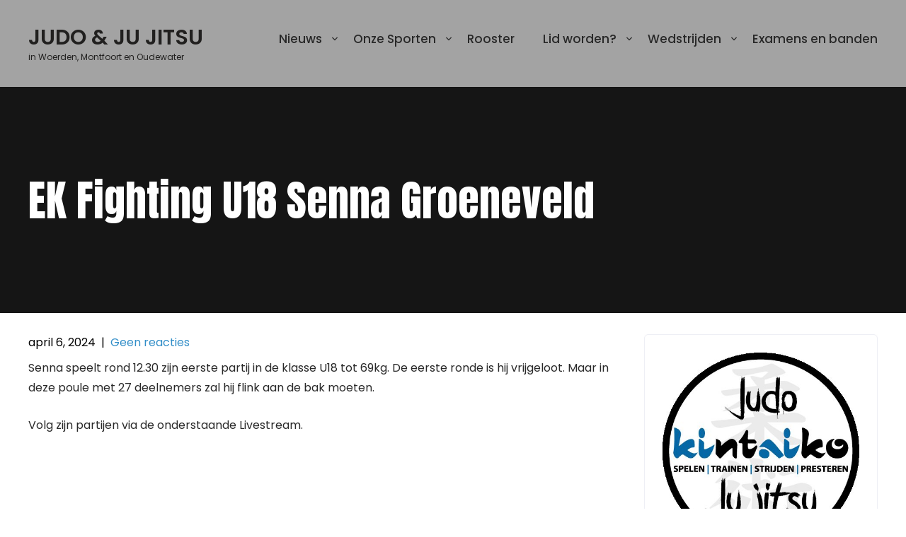

--- FILE ---
content_type: text/html; charset=UTF-8
request_url: https://kintaiko.nl/ek-fighting-u18-senna-groeneveld/
body_size: 49239
content:
<!DOCTYPE html>
<html lang="nl-NL">
<head>
<meta charset="UTF-8">
<meta name="viewport" content="width=device-width, initial-scale=1">
<link rel="profile" href="http://gmpg.org/xfn/11">
<title>EK Fighting U18 Senna Groeneveld &#8211; JUDO &amp; JU JITSU</title>
<meta name='robots' content='max-image-preview:large' />
	<style>img:is([sizes="auto" i], [sizes^="auto," i]) { contain-intrinsic-size: 3000px 1500px }</style>
	<link rel='dns-prefetch' href='//stats.wp.com' />
<link rel='dns-prefetch' href='//fonts.googleapis.com' />
<link rel='dns-prefetch' href='//www.googletagmanager.com' />
<link rel='preconnect' href='//c0.wp.com' />
<link rel="alternate" type="application/rss+xml" title="JUDO &amp; JU JITSU &raquo; feed" href="https://kintaiko.nl/feed/" />
<link rel="alternate" type="application/rss+xml" title="JUDO &amp; JU JITSU &raquo; reacties feed" href="https://kintaiko.nl/comments/feed/" />
<link rel="alternate" type="text/calendar" title="JUDO &amp; JU JITSU &raquo; iCal Feed" href="https://kintaiko.nl/events/?ical=1" />
<script type="text/javascript">
/* <![CDATA[ */
window._wpemojiSettings = {"baseUrl":"https:\/\/s.w.org\/images\/core\/emoji\/15.0.3\/72x72\/","ext":".png","svgUrl":"https:\/\/s.w.org\/images\/core\/emoji\/15.0.3\/svg\/","svgExt":".svg","source":{"concatemoji":"https:\/\/kintaiko.nl\/wp-includes\/js\/wp-emoji-release.min.js?ver=6.7.2"}};
/*! This file is auto-generated */
!function(i,n){var o,s,e;function c(e){try{var t={supportTests:e,timestamp:(new Date).valueOf()};sessionStorage.setItem(o,JSON.stringify(t))}catch(e){}}function p(e,t,n){e.clearRect(0,0,e.canvas.width,e.canvas.height),e.fillText(t,0,0);var t=new Uint32Array(e.getImageData(0,0,e.canvas.width,e.canvas.height).data),r=(e.clearRect(0,0,e.canvas.width,e.canvas.height),e.fillText(n,0,0),new Uint32Array(e.getImageData(0,0,e.canvas.width,e.canvas.height).data));return t.every(function(e,t){return e===r[t]})}function u(e,t,n){switch(t){case"flag":return n(e,"\ud83c\udff3\ufe0f\u200d\u26a7\ufe0f","\ud83c\udff3\ufe0f\u200b\u26a7\ufe0f")?!1:!n(e,"\ud83c\uddfa\ud83c\uddf3","\ud83c\uddfa\u200b\ud83c\uddf3")&&!n(e,"\ud83c\udff4\udb40\udc67\udb40\udc62\udb40\udc65\udb40\udc6e\udb40\udc67\udb40\udc7f","\ud83c\udff4\u200b\udb40\udc67\u200b\udb40\udc62\u200b\udb40\udc65\u200b\udb40\udc6e\u200b\udb40\udc67\u200b\udb40\udc7f");case"emoji":return!n(e,"\ud83d\udc26\u200d\u2b1b","\ud83d\udc26\u200b\u2b1b")}return!1}function f(e,t,n){var r="undefined"!=typeof WorkerGlobalScope&&self instanceof WorkerGlobalScope?new OffscreenCanvas(300,150):i.createElement("canvas"),a=r.getContext("2d",{willReadFrequently:!0}),o=(a.textBaseline="top",a.font="600 32px Arial",{});return e.forEach(function(e){o[e]=t(a,e,n)}),o}function t(e){var t=i.createElement("script");t.src=e,t.defer=!0,i.head.appendChild(t)}"undefined"!=typeof Promise&&(o="wpEmojiSettingsSupports",s=["flag","emoji"],n.supports={everything:!0,everythingExceptFlag:!0},e=new Promise(function(e){i.addEventListener("DOMContentLoaded",e,{once:!0})}),new Promise(function(t){var n=function(){try{var e=JSON.parse(sessionStorage.getItem(o));if("object"==typeof e&&"number"==typeof e.timestamp&&(new Date).valueOf()<e.timestamp+604800&&"object"==typeof e.supportTests)return e.supportTests}catch(e){}return null}();if(!n){if("undefined"!=typeof Worker&&"undefined"!=typeof OffscreenCanvas&&"undefined"!=typeof URL&&URL.createObjectURL&&"undefined"!=typeof Blob)try{var e="postMessage("+f.toString()+"("+[JSON.stringify(s),u.toString(),p.toString()].join(",")+"));",r=new Blob([e],{type:"text/javascript"}),a=new Worker(URL.createObjectURL(r),{name:"wpTestEmojiSupports"});return void(a.onmessage=function(e){c(n=e.data),a.terminate(),t(n)})}catch(e){}c(n=f(s,u,p))}t(n)}).then(function(e){for(var t in e)n.supports[t]=e[t],n.supports.everything=n.supports.everything&&n.supports[t],"flag"!==t&&(n.supports.everythingExceptFlag=n.supports.everythingExceptFlag&&n.supports[t]);n.supports.everythingExceptFlag=n.supports.everythingExceptFlag&&!n.supports.flag,n.DOMReady=!1,n.readyCallback=function(){n.DOMReady=!0}}).then(function(){return e}).then(function(){var e;n.supports.everything||(n.readyCallback(),(e=n.source||{}).concatemoji?t(e.concatemoji):e.wpemoji&&e.twemoji&&(t(e.twemoji),t(e.wpemoji)))}))}((window,document),window._wpemojiSettings);
/* ]]> */
</script>
<style id='wp-emoji-styles-inline-css' type='text/css'>

	img.wp-smiley, img.emoji {
		display: inline !important;
		border: none !important;
		box-shadow: none !important;
		height: 1em !important;
		width: 1em !important;
		margin: 0 0.07em !important;
		vertical-align: -0.1em !important;
		background: none !important;
		padding: 0 !important;
	}
</style>
<link rel='stylesheet' id='wp-block-library-css' href='https://c0.wp.com/c/6.7.2/wp-includes/css/dist/block-library/style.min.css' type='text/css' media='all' />
<link rel='stylesheet' id='magnific-popup-css' href='https://kintaiko.nl/wp-content/plugins/gutentor/assets/library/magnific-popup/magnific-popup.min.css?ver=1.8.0' type='text/css' media='all' />
<link rel='stylesheet' id='slick-css' href='https://kintaiko.nl/wp-content/plugins/gutentor/assets/library/slick/slick.min.css?ver=1.8.1' type='text/css' media='all' />
<style id='pdfemb-pdf-embedder-viewer-style-inline-css' type='text/css'>
.wp-block-pdfemb-pdf-embedder-viewer{max-width:none}

</style>
<link rel='stylesheet' id='mediaelement-css' href='https://c0.wp.com/c/6.7.2/wp-includes/js/mediaelement/mediaelementplayer-legacy.min.css' type='text/css' media='all' />
<link rel='stylesheet' id='wp-mediaelement-css' href='https://c0.wp.com/c/6.7.2/wp-includes/js/mediaelement/wp-mediaelement.min.css' type='text/css' media='all' />
<style id='jetpack-sharing-buttons-style-inline-css' type='text/css'>
.jetpack-sharing-buttons__services-list{display:flex;flex-direction:row;flex-wrap:wrap;gap:0;list-style-type:none;margin:5px;padding:0}.jetpack-sharing-buttons__services-list.has-small-icon-size{font-size:12px}.jetpack-sharing-buttons__services-list.has-normal-icon-size{font-size:16px}.jetpack-sharing-buttons__services-list.has-large-icon-size{font-size:24px}.jetpack-sharing-buttons__services-list.has-huge-icon-size{font-size:36px}@media print{.jetpack-sharing-buttons__services-list{display:none!important}}.editor-styles-wrapper .wp-block-jetpack-sharing-buttons{gap:0;padding-inline-start:0}ul.jetpack-sharing-buttons__services-list.has-background{padding:1.25em 2.375em}
</style>
<link rel='stylesheet' id='fontawesome-css' href='https://kintaiko.nl/wp-content/plugins/gutentor/assets/library/fontawesome/css/all.min.css?ver=5.12.0' type='text/css' media='all' />
<link rel='stylesheet' id='wpness-grid-css' href='https://kintaiko.nl/wp-content/plugins/gutentor/assets/library/wpness-grid/wpness-grid.css?ver=1.0.0' type='text/css' media='all' />
<link rel='stylesheet' id='animate-css' href='https://kintaiko.nl/wp-content/plugins/gutentor/assets/library/animatecss/animate.min.css?ver=3.7.2' type='text/css' media='all' />
<link rel='stylesheet' id='wp-components-css' href='https://c0.wp.com/c/6.7.2/wp-includes/css/dist/components/style.min.css' type='text/css' media='all' />
<link rel='stylesheet' id='wp-preferences-css' href='https://c0.wp.com/c/6.7.2/wp-includes/css/dist/preferences/style.min.css' type='text/css' media='all' />
<link rel='stylesheet' id='wp-block-editor-css' href='https://c0.wp.com/c/6.7.2/wp-includes/css/dist/block-editor/style.min.css' type='text/css' media='all' />
<link rel='stylesheet' id='wp-reusable-blocks-css' href='https://c0.wp.com/c/6.7.2/wp-includes/css/dist/reusable-blocks/style.min.css' type='text/css' media='all' />
<link rel='stylesheet' id='wp-patterns-css' href='https://c0.wp.com/c/6.7.2/wp-includes/css/dist/patterns/style.min.css' type='text/css' media='all' />
<link rel='stylesheet' id='wp-editor-css' href='https://c0.wp.com/c/6.7.2/wp-includes/css/dist/editor/style.min.css' type='text/css' media='all' />
<link rel='stylesheet' id='gutentor-css' href='https://kintaiko.nl/wp-content/plugins/gutentor/dist/blocks.style.build.css?ver=3.5.4' type='text/css' media='all' />
<style id='classic-theme-styles-inline-css' type='text/css'>
/*! This file is auto-generated */
.wp-block-button__link{color:#fff;background-color:#32373c;border-radius:9999px;box-shadow:none;text-decoration:none;padding:calc(.667em + 2px) calc(1.333em + 2px);font-size:1.125em}.wp-block-file__button{background:#32373c;color:#fff;text-decoration:none}
</style>
<style id='global-styles-inline-css' type='text/css'>
:root{--wp--preset--aspect-ratio--square: 1;--wp--preset--aspect-ratio--4-3: 4/3;--wp--preset--aspect-ratio--3-4: 3/4;--wp--preset--aspect-ratio--3-2: 3/2;--wp--preset--aspect-ratio--2-3: 2/3;--wp--preset--aspect-ratio--16-9: 16/9;--wp--preset--aspect-ratio--9-16: 9/16;--wp--preset--color--black: #000000;--wp--preset--color--cyan-bluish-gray: #abb8c3;--wp--preset--color--white: #ffffff;--wp--preset--color--pale-pink: #f78da7;--wp--preset--color--vivid-red: #cf2e2e;--wp--preset--color--luminous-vivid-orange: #ff6900;--wp--preset--color--luminous-vivid-amber: #fcb900;--wp--preset--color--light-green-cyan: #7bdcb5;--wp--preset--color--vivid-green-cyan: #00d084;--wp--preset--color--pale-cyan-blue: #8ed1fc;--wp--preset--color--vivid-cyan-blue: #0693e3;--wp--preset--color--vivid-purple: #9b51e0;--wp--preset--gradient--vivid-cyan-blue-to-vivid-purple: linear-gradient(135deg,rgba(6,147,227,1) 0%,rgb(155,81,224) 100%);--wp--preset--gradient--light-green-cyan-to-vivid-green-cyan: linear-gradient(135deg,rgb(122,220,180) 0%,rgb(0,208,130) 100%);--wp--preset--gradient--luminous-vivid-amber-to-luminous-vivid-orange: linear-gradient(135deg,rgba(252,185,0,1) 0%,rgba(255,105,0,1) 100%);--wp--preset--gradient--luminous-vivid-orange-to-vivid-red: linear-gradient(135deg,rgba(255,105,0,1) 0%,rgb(207,46,46) 100%);--wp--preset--gradient--very-light-gray-to-cyan-bluish-gray: linear-gradient(135deg,rgb(238,238,238) 0%,rgb(169,184,195) 100%);--wp--preset--gradient--cool-to-warm-spectrum: linear-gradient(135deg,rgb(74,234,220) 0%,rgb(151,120,209) 20%,rgb(207,42,186) 40%,rgb(238,44,130) 60%,rgb(251,105,98) 80%,rgb(254,248,76) 100%);--wp--preset--gradient--blush-light-purple: linear-gradient(135deg,rgb(255,206,236) 0%,rgb(152,150,240) 100%);--wp--preset--gradient--blush-bordeaux: linear-gradient(135deg,rgb(254,205,165) 0%,rgb(254,45,45) 50%,rgb(107,0,62) 100%);--wp--preset--gradient--luminous-dusk: linear-gradient(135deg,rgb(255,203,112) 0%,rgb(199,81,192) 50%,rgb(65,88,208) 100%);--wp--preset--gradient--pale-ocean: linear-gradient(135deg,rgb(255,245,203) 0%,rgb(182,227,212) 50%,rgb(51,167,181) 100%);--wp--preset--gradient--electric-grass: linear-gradient(135deg,rgb(202,248,128) 0%,rgb(113,206,126) 100%);--wp--preset--gradient--midnight: linear-gradient(135deg,rgb(2,3,129) 0%,rgb(40,116,252) 100%);--wp--preset--font-size--small: 13px;--wp--preset--font-size--medium: 20px;--wp--preset--font-size--large: 36px;--wp--preset--font-size--x-large: 42px;--wp--preset--spacing--20: 0.44rem;--wp--preset--spacing--30: 0.67rem;--wp--preset--spacing--40: 1rem;--wp--preset--spacing--50: 1.5rem;--wp--preset--spacing--60: 2.25rem;--wp--preset--spacing--70: 3.38rem;--wp--preset--spacing--80: 5.06rem;--wp--preset--shadow--natural: 6px 6px 9px rgba(0, 0, 0, 0.2);--wp--preset--shadow--deep: 12px 12px 50px rgba(0, 0, 0, 0.4);--wp--preset--shadow--sharp: 6px 6px 0px rgba(0, 0, 0, 0.2);--wp--preset--shadow--outlined: 6px 6px 0px -3px rgba(255, 255, 255, 1), 6px 6px rgba(0, 0, 0, 1);--wp--preset--shadow--crisp: 6px 6px 0px rgba(0, 0, 0, 1);}:where(.is-layout-flex){gap: 0.5em;}:where(.is-layout-grid){gap: 0.5em;}body .is-layout-flex{display: flex;}.is-layout-flex{flex-wrap: wrap;align-items: center;}.is-layout-flex > :is(*, div){margin: 0;}body .is-layout-grid{display: grid;}.is-layout-grid > :is(*, div){margin: 0;}:where(.wp-block-columns.is-layout-flex){gap: 2em;}:where(.wp-block-columns.is-layout-grid){gap: 2em;}:where(.wp-block-post-template.is-layout-flex){gap: 1.25em;}:where(.wp-block-post-template.is-layout-grid){gap: 1.25em;}.has-black-color{color: var(--wp--preset--color--black) !important;}.has-cyan-bluish-gray-color{color: var(--wp--preset--color--cyan-bluish-gray) !important;}.has-white-color{color: var(--wp--preset--color--white) !important;}.has-pale-pink-color{color: var(--wp--preset--color--pale-pink) !important;}.has-vivid-red-color{color: var(--wp--preset--color--vivid-red) !important;}.has-luminous-vivid-orange-color{color: var(--wp--preset--color--luminous-vivid-orange) !important;}.has-luminous-vivid-amber-color{color: var(--wp--preset--color--luminous-vivid-amber) !important;}.has-light-green-cyan-color{color: var(--wp--preset--color--light-green-cyan) !important;}.has-vivid-green-cyan-color{color: var(--wp--preset--color--vivid-green-cyan) !important;}.has-pale-cyan-blue-color{color: var(--wp--preset--color--pale-cyan-blue) !important;}.has-vivid-cyan-blue-color{color: var(--wp--preset--color--vivid-cyan-blue) !important;}.has-vivid-purple-color{color: var(--wp--preset--color--vivid-purple) !important;}.has-black-background-color{background-color: var(--wp--preset--color--black) !important;}.has-cyan-bluish-gray-background-color{background-color: var(--wp--preset--color--cyan-bluish-gray) !important;}.has-white-background-color{background-color: var(--wp--preset--color--white) !important;}.has-pale-pink-background-color{background-color: var(--wp--preset--color--pale-pink) !important;}.has-vivid-red-background-color{background-color: var(--wp--preset--color--vivid-red) !important;}.has-luminous-vivid-orange-background-color{background-color: var(--wp--preset--color--luminous-vivid-orange) !important;}.has-luminous-vivid-amber-background-color{background-color: var(--wp--preset--color--luminous-vivid-amber) !important;}.has-light-green-cyan-background-color{background-color: var(--wp--preset--color--light-green-cyan) !important;}.has-vivid-green-cyan-background-color{background-color: var(--wp--preset--color--vivid-green-cyan) !important;}.has-pale-cyan-blue-background-color{background-color: var(--wp--preset--color--pale-cyan-blue) !important;}.has-vivid-cyan-blue-background-color{background-color: var(--wp--preset--color--vivid-cyan-blue) !important;}.has-vivid-purple-background-color{background-color: var(--wp--preset--color--vivid-purple) !important;}.has-black-border-color{border-color: var(--wp--preset--color--black) !important;}.has-cyan-bluish-gray-border-color{border-color: var(--wp--preset--color--cyan-bluish-gray) !important;}.has-white-border-color{border-color: var(--wp--preset--color--white) !important;}.has-pale-pink-border-color{border-color: var(--wp--preset--color--pale-pink) !important;}.has-vivid-red-border-color{border-color: var(--wp--preset--color--vivid-red) !important;}.has-luminous-vivid-orange-border-color{border-color: var(--wp--preset--color--luminous-vivid-orange) !important;}.has-luminous-vivid-amber-border-color{border-color: var(--wp--preset--color--luminous-vivid-amber) !important;}.has-light-green-cyan-border-color{border-color: var(--wp--preset--color--light-green-cyan) !important;}.has-vivid-green-cyan-border-color{border-color: var(--wp--preset--color--vivid-green-cyan) !important;}.has-pale-cyan-blue-border-color{border-color: var(--wp--preset--color--pale-cyan-blue) !important;}.has-vivid-cyan-blue-border-color{border-color: var(--wp--preset--color--vivid-cyan-blue) !important;}.has-vivid-purple-border-color{border-color: var(--wp--preset--color--vivid-purple) !important;}.has-vivid-cyan-blue-to-vivid-purple-gradient-background{background: var(--wp--preset--gradient--vivid-cyan-blue-to-vivid-purple) !important;}.has-light-green-cyan-to-vivid-green-cyan-gradient-background{background: var(--wp--preset--gradient--light-green-cyan-to-vivid-green-cyan) !important;}.has-luminous-vivid-amber-to-luminous-vivid-orange-gradient-background{background: var(--wp--preset--gradient--luminous-vivid-amber-to-luminous-vivid-orange) !important;}.has-luminous-vivid-orange-to-vivid-red-gradient-background{background: var(--wp--preset--gradient--luminous-vivid-orange-to-vivid-red) !important;}.has-very-light-gray-to-cyan-bluish-gray-gradient-background{background: var(--wp--preset--gradient--very-light-gray-to-cyan-bluish-gray) !important;}.has-cool-to-warm-spectrum-gradient-background{background: var(--wp--preset--gradient--cool-to-warm-spectrum) !important;}.has-blush-light-purple-gradient-background{background: var(--wp--preset--gradient--blush-light-purple) !important;}.has-blush-bordeaux-gradient-background{background: var(--wp--preset--gradient--blush-bordeaux) !important;}.has-luminous-dusk-gradient-background{background: var(--wp--preset--gradient--luminous-dusk) !important;}.has-pale-ocean-gradient-background{background: var(--wp--preset--gradient--pale-ocean) !important;}.has-electric-grass-gradient-background{background: var(--wp--preset--gradient--electric-grass) !important;}.has-midnight-gradient-background{background: var(--wp--preset--gradient--midnight) !important;}.has-small-font-size{font-size: var(--wp--preset--font-size--small) !important;}.has-medium-font-size{font-size: var(--wp--preset--font-size--medium) !important;}.has-large-font-size{font-size: var(--wp--preset--font-size--large) !important;}.has-x-large-font-size{font-size: var(--wp--preset--font-size--x-large) !important;}
:where(.wp-block-post-template.is-layout-flex){gap: 1.25em;}:where(.wp-block-post-template.is-layout-grid){gap: 1.25em;}
:where(.wp-block-columns.is-layout-flex){gap: 2em;}:where(.wp-block-columns.is-layout-grid){gap: 2em;}
:root :where(.wp-block-pullquote){font-size: 1.5em;line-height: 1.6;}
</style>
<link rel='stylesheet' id='wp-sponsors-css' href='https://kintaiko.nl/wp-content/plugins/wp-sponsors/assets/dist/css/public.css?ver=3.5.1' type='text/css' media='all' />
<link rel='stylesheet' id='tribe-events-v2-single-skeleton-css' href='https://kintaiko.nl/wp-content/plugins/the-events-calendar/build/css/tribe-events-single-skeleton.css?ver=6.15.14' type='text/css' media='all' />
<link rel='stylesheet' id='tribe-events-v2-single-skeleton-full-css' href='https://kintaiko.nl/wp-content/plugins/the-events-calendar/build/css/tribe-events-single-full.css?ver=6.15.14' type='text/css' media='all' />
<link rel='stylesheet' id='tec-events-elementor-widgets-base-styles-css' href='https://kintaiko.nl/wp-content/plugins/the-events-calendar/build/css/integrations/plugins/elementor/widgets/widget-base.css?ver=6.15.14' type='text/css' media='all' />
<link rel='stylesheet' id='skt-karate-basic-style-css' href='https://kintaiko.nl/wp-content/themes/skt-karate/style.css?ver=6.7.2' type='text/css' media='all' />
<link rel='stylesheet' id='skt-karate-main-style-css' href='https://kintaiko.nl/wp-content/themes/skt-karate/css/responsive.css?ver=6.7.2' type='text/css' media='all' />
<link rel='stylesheet' id='skt-karate-font-css' href='//fonts.googleapis.com/css?family=Poppins%3A100%2C100i%2C200%2C200i%2C300%2C300i%2C400%2C400i%2C500%2C500i%2C600%2C600i%2C700%2C700i%2C800%2C800i%2C900%2C900i%7CAnton%3A400&#038;ver=6.7.2' type='text/css' media='all' />
<link rel='stylesheet' id='skt-karate-editor-style-css' href='https://kintaiko.nl/wp-content/themes/skt-karate/editor-style.css?ver=6.7.2' type='text/css' media='all' />
<link rel='stylesheet' id='skt-karate-base-style-css' href='https://kintaiko.nl/wp-content/themes/skt-karate/css/style_base.css?ver=6.7.2' type='text/css' media='all' />
<link rel='stylesheet' id='skt-karate-custom-style-css' href='https://kintaiko.nl/wp-content/themes/skt-karate/css/skt-karate-custom-style.css?ver=6.7.2' type='text/css' media='all' />
<style id='skt-karate-custom-style-inline-css' type='text/css'>

					#sidebar ul li a:hover,
					.blog_lists h4 a:hover,
					.recent-post h6 a:hover,
					.recent-post a:hover,
					.design-by a,
					.postmeta a:hover,
					.tagcloud a,
					.blocksbox:hover h3,
					.rdmore a,
					.main-navigation ul li:hover a, .main-navigation ul li a:focus, .main-navigation ul li a:hover, .main-navigation ul li.current-menu-item a, .main-navigation ul li.current_page_item a,
					.copyright-txt a:hover, #footermenu li.current-menu-item a, #footermenu li.current_page_item a
					{ 
						 color: #1e73be !important;
					}

					.pagination .nav-links span.current, .pagination .nav-links a:hover,
					#commentform input#submit:hover,
					.wpcf7 input[type='submit'],
					input.search-submit,
					.recent-post .morebtn:hover, 
					.read-more-btn,
					.woocommerce-product-search button[type='submit'],
					.head-info-area,
					.designs-thumb,
					.hometwo-block-button,
					.aboutmore,
					.service-thumb-box,
					.view-all-btn a:hover,
					.social-icons a:hover
					{ 
					   background-color: #1e73be !important;
					}

					.titleborder span:after{border-bottom-color: #1e73be !important;}
					.header{background-color: #a3a3a3;}
					#footer{background-color: #a3a3a3;}
					.copyright-txt{color: #000000 !important;}					
				
</style>
<link rel='stylesheet' id='dashicons-css' href='https://c0.wp.com/c/6.7.2/wp-includes/css/dashicons.min.css' type='text/css' media='all' />
<link rel='stylesheet' id='sharedaddy-css' href='https://c0.wp.com/p/jetpack/15.4/modules/sharedaddy/sharing.css' type='text/css' media='all' />
<link rel='stylesheet' id='social-logos-css' href='https://c0.wp.com/p/jetpack/15.4/_inc/social-logos/social-logos.min.css' type='text/css' media='all' />
<script type="text/javascript" src="https://c0.wp.com/c/6.7.2/wp-includes/js/jquery/jquery.min.js" id="jquery-core-js"></script>
<script type="text/javascript" src="https://c0.wp.com/c/6.7.2/wp-includes/js/jquery/jquery-migrate.min.js" id="jquery-migrate-js"></script>
<script type="text/javascript" src="https://kintaiko.nl/wp-content/plugins/strato-assistant/js/cookies.js?ver=1660136030" id="strato-assistant-wp-cookies-js"></script>
<script type="text/javascript" src="https://kintaiko.nl/wp-content/plugins/wp-sponsors/assets/dist/js/public.js?ver=3.5.1" id="wp-sponsors-js"></script>
<script type="text/javascript" src="https://kintaiko.nl/wp-content/themes/skt-karate/js/custom.js?ver=6.7.2" id="skt-karate-customscripts-js"></script>
<link rel="https://api.w.org/" href="https://kintaiko.nl/wp-json/" /><link rel="alternate" title="JSON" type="application/json" href="https://kintaiko.nl/wp-json/wp/v2/posts/1368" /><link rel="EditURI" type="application/rsd+xml" title="RSD" href="https://kintaiko.nl/xmlrpc.php?rsd" />
<meta name="generator" content="WordPress 6.7.2" />
<link rel="canonical" href="https://kintaiko.nl/ek-fighting-u18-senna-groeneveld/" />
<link rel='shortlink' href='https://kintaiko.nl/?p=1368' />
<link rel="alternate" title="oEmbed (JSON)" type="application/json+oembed" href="https://kintaiko.nl/wp-json/oembed/1.0/embed?url=https%3A%2F%2Fkintaiko.nl%2Fek-fighting-u18-senna-groeneveld%2F" />
<link rel="alternate" title="oEmbed (XML)" type="text/xml+oembed" href="https://kintaiko.nl/wp-json/oembed/1.0/embed?url=https%3A%2F%2Fkintaiko.nl%2Fek-fighting-u18-senna-groeneveld%2F&#038;format=xml" />
<meta name="generator" content="Site Kit by Google 1.170.0" /><meta name="tec-api-version" content="v1"><meta name="tec-api-origin" content="https://kintaiko.nl"><link rel="alternate" href="https://kintaiko.nl/wp-json/tribe/events/v1/" />	<style>img#wpstats{display:none}</style>
		<meta name="generator" content="Elementor 3.34.1; features: additional_custom_breakpoints; settings: css_print_method-external, google_font-enabled, font_display-auto">
			<style>
				.e-con.e-parent:nth-of-type(n+4):not(.e-lazyloaded):not(.e-no-lazyload),
				.e-con.e-parent:nth-of-type(n+4):not(.e-lazyloaded):not(.e-no-lazyload) * {
					background-image: none !important;
				}
				@media screen and (max-height: 1024px) {
					.e-con.e-parent:nth-of-type(n+3):not(.e-lazyloaded):not(.e-no-lazyload),
					.e-con.e-parent:nth-of-type(n+3):not(.e-lazyloaded):not(.e-no-lazyload) * {
						background-image: none !important;
					}
				}
				@media screen and (max-height: 640px) {
					.e-con.e-parent:nth-of-type(n+2):not(.e-lazyloaded):not(.e-no-lazyload),
					.e-con.e-parent:nth-of-type(n+2):not(.e-lazyloaded):not(.e-no-lazyload) * {
						background-image: none !important;
					}
				}
			</style>
			    
	<style type="text/css">
		
	</style>
	
<!-- Jetpack Open Graph Tags -->
<meta property="og:type" content="article" />
<meta property="og:title" content="EK Fighting U18 Senna Groeneveld" />
<meta property="og:url" content="https://kintaiko.nl/ek-fighting-u18-senna-groeneveld/" />
<meta property="og:description" content="Senna speelt rond 12.30 zijn eerste partij in de klasse U18 tot 69kg. De eerste ronde is hij vrijgeloot. Maar in deze poule met 27 deelnemers zal hij flink aan de bak moeten. Volg zijn partijen via…" />
<meta property="article:published_time" content="2024-04-06T04:34:48+00:00" />
<meta property="article:modified_time" content="2024-04-06T04:34:48+00:00" />
<meta property="og:site_name" content="JUDO &amp; JU JITSU" />
<meta property="og:image" content="https://kintaiko.nl/wp-content/uploads/2024/04/image_editor_output_image-383298975-1712378130952-scaled.jpg" />
<meta property="og:image:width" content="2560" />
<meta property="og:image:height" content="1440" />
<meta property="og:image:alt" content="" />
<meta property="og:locale" content="nl_NL" />
<meta name="twitter:text:title" content="EK Fighting U18 Senna Groeneveld" />
<meta name="twitter:image" content="https://kintaiko.nl/wp-content/uploads/2024/04/image_editor_output_image-383298975-1712378130952-scaled.jpg?w=640" />
<meta name="twitter:card" content="summary_large_image" />

<!-- End Jetpack Open Graph Tags -->
<link rel="icon" href="https://kintaiko.nl/wp-content/uploads/2022/08/wp-1660812452146-150x150.jpg" sizes="32x32" />
<link rel="icon" href="https://kintaiko.nl/wp-content/uploads/2022/08/wp-1660812452146-300x300.jpg" sizes="192x192" />
<link rel="apple-touch-icon" href="https://kintaiko.nl/wp-content/uploads/2022/08/wp-1660812452146-300x300.jpg" />
<meta name="msapplication-TileImage" content="https://kintaiko.nl/wp-content/uploads/2022/08/wp-1660812452146-300x300.jpg" />
</head>
<body class="post-template-default single single-post postid-1368 single-format-standard gutentor-active eio-default tribe-no-js elementor-default elementor-kit-35">
<a class="skip-link screen-reader-text" href="#content_navigator">
Skip to content</a>
<div class="header">
  <div class="container">
    <div class="logo">
		        <div class="clear"></div>
		        <div id="logo-main">
        <a href="https://kintaiko.nl/">
        <h2 class="site-title">JUDO &amp; JU JITSU</h2>
                <p class="site-description">in Woerden, Montfoort en Oudewater</p>                          
                </a>
        </div>
    </div> 
		      	
        <div id="navigation"><nav id="site-navigation" class="main-navigation">
				<button type="button" class="menu-toggle">
					<span></span>
					<span></span>
					<span></span>
				</button>
		<ul id="primary" class="primary-menu menu"><li id="menu-item-107" class="menu-item menu-item-type-custom menu-item-object-custom menu-item-home menu-item-has-children menu-item-107"><a href="https://kintaiko.nl">Nieuws</a>
<ul class="sub-menu">
	<li id="menu-item-261" class="menu-item menu-item-type-post_type menu-item-object-page menu-item-261"><a href="https://kintaiko.nl/kalender/">Kalender</a></li>
</ul>
</li>
<li id="menu-item-109" class="menu-item menu-item-type-post_type menu-item-object-page menu-item-has-children menu-item-109"><a href="https://kintaiko.nl/welkom-bij-https-kintaiko-nl/">Onze Sporten</a>
<ul class="sub-menu">
	<li id="menu-item-132" class="menu-item menu-item-type-post_type menu-item-object-page menu-item-132"><a href="https://kintaiko.nl/judo/">Judo</a></li>
	<li id="menu-item-159" class="menu-item menu-item-type-post_type menu-item-object-page menu-item-159"><a href="https://kintaiko.nl/elementor-158/">Ju jitsu</a></li>
	<li id="menu-item-480" class="menu-item menu-item-type-post_type menu-item-object-page menu-item-480"><a href="https://kintaiko.nl/elementor-170/">Fighting Ju Jitsu</a></li>
</ul>
</li>
<li id="menu-item-108" class="menu-item menu-item-type-post_type menu-item-object-page menu-item-home menu-item-108"><a href="https://kintaiko.nl/rooster/">Rooster</a></li>
<li id="menu-item-122" class="menu-item menu-item-type-post_type menu-item-object-page menu-item-has-children menu-item-122"><a href="https://kintaiko.nl/contributie/">Lid worden?</a>
<ul class="sub-menu">
	<li id="menu-item-285" class="menu-item menu-item-type-post_type menu-item-object-page menu-item-285"><a href="https://kintaiko.nl/proeftraining/">Proeftraining</a></li>
	<li id="menu-item-302" class="menu-item menu-item-type-post_type menu-item-object-page menu-item-302"><a href="https://kintaiko.nl/online-inschrijfformulier/">Online inschrijfformulier</a></li>
	<li id="menu-item-215" class="menu-item menu-item-type-post_type menu-item-object-page menu-item-215"><a href="https://kintaiko.nl/algemene-voorwaarden/">Algemene voorwaarden</a></li>
</ul>
</li>
<li id="menu-item-226" class="menu-item menu-item-type-post_type menu-item-object-page menu-item-has-children menu-item-226"><a href="https://kintaiko.nl/kintaikoteam/">Wedstrijden</a>
<ul class="sub-menu">
	<li id="menu-item-266" class="menu-item menu-item-type-post_type menu-item-object-page menu-item-266"><a href="https://kintaiko.nl/wedstrijdenperniveau/">KintaikoTeam toernooien</a></li>
	<li id="menu-item-389" class="menu-item menu-item-type-post_type menu-item-object-page menu-item-389"><a href="https://kintaiko.nl/puntencompetitie-recreatie-judo/">Puntencompetitie recreatie Judo</a></li>
	<li id="menu-item-845" class="menu-item menu-item-type-post_type menu-item-object-page menu-item-845"><a href="https://kintaiko.nl/kintaiko-clubtoernooi/">Kintaiko ClubToernooi</a></li>
</ul>
</li>
<li id="menu-item-1805" class="menu-item menu-item-type-post_type menu-item-object-page menu-item-1805"><a href="https://kintaiko.nl/examens-en-banden/">Examens en banden</a></li>
</ul>			</nav></div>
        <div class="clear"></div>    
    </div> <!-- container --> 
    <div class="clear"></div>  
  </div>
          <div class="clear"></div>
      <div class="inner-banner-thumb">
      	   
        <div class="banner-container black-title"><h1>EK Fighting U18 Senna Groeneveld</h1></div>
        <div class="clear"></div>
      </div>
    
    
  <div class="clear"></div> <div class="container">
     <div id="content_navigator">		
     <div class="page_content">
        <section class="site-main">            
                <article id="post-1368" class="single-post post-1368 post type-post status-publish format-standard has-post-thumbnail hentry category-kintaikoteam category-laatste-nieuws">
     <div class="postmeta">
            <div class="post-date">april 6, 2024</div><!-- post-date -->
            <div class="post-comment"> &nbsp;|&nbsp; <a href="https://kintaiko.nl/ek-fighting-u18-senna-groeneveld/#respond">Geen reacties</a></div> 
            <div class="clear"></div>         
    </div><!-- postmeta -->
    <div class="entry-content">
	
<p>Senna speelt rond 12.30 zijn eerste partij in de klasse U18 tot 69kg. De eerste ronde is hij vrijgeloot. Maar in deze poule met 27 deelnemers zal hij flink aan de bak moeten.</p>



<p>Volg zijn partijen via de onderstaande Livestream. </p>



<figure class="wp-block-embed is-type-video is-provider-youtube wp-block-embed-youtube wp-embed-aspect-4-3 wp-has-aspect-ratio"><div class="wp-block-embed__wrapper">
<iframe title="European Championships Youth 2024 Day 2 Tatami 8" width="640" height="360" src="https://www.youtube.com/embed/TLu7aKOW2yM?feature=oembed" frameborder="0" allow="accelerometer; autoplay; clipboard-write; encrypted-media; gyroscope; picture-in-picture; web-share" referrerpolicy="strict-origin-when-cross-origin" allowfullscreen></iframe>
</div></figure>
<div class="sharedaddy sd-sharing-enabled"><div class="robots-nocontent sd-block sd-social sd-social-icon-text sd-sharing"><h3 class="sd-title">Dit delen:</h3><div class="sd-content"><ul><li class="share-facebook"><a rel="nofollow noopener noreferrer"
				data-shared="sharing-facebook-1368"
				class="share-facebook sd-button share-icon"
				href="https://kintaiko.nl/ek-fighting-u18-senna-groeneveld/?share=facebook"
				target="_blank"
				aria-labelledby="sharing-facebook-1368"
				>
				<span id="sharing-facebook-1368" hidden>Klik om te delen op Facebook (Wordt in een nieuw venster geopend)</span>
				<span>Facebook</span>
			</a></li><li class="share-jetpack-whatsapp"><a rel="nofollow noopener noreferrer"
				data-shared="sharing-whatsapp-1368"
				class="share-jetpack-whatsapp sd-button share-icon"
				href="https://kintaiko.nl/ek-fighting-u18-senna-groeneveld/?share=jetpack-whatsapp"
				target="_blank"
				aria-labelledby="sharing-whatsapp-1368"
				>
				<span id="sharing-whatsapp-1368" hidden>Klik om te delen op WhatsApp (Wordt in een nieuw venster geopend)</span>
				<span>WhatsApp</span>
			</a></li><li class="share-email"><a rel="nofollow noopener noreferrer"
				data-shared="sharing-email-1368"
				class="share-email sd-button share-icon"
				href="mailto:?subject=%5BGedeeld%20bericht%5D%20EK%20Fighting%20U18%20Senna%20Groeneveld&#038;body=https%3A%2F%2Fkintaiko.nl%2Fek-fighting-u18-senna-groeneveld%2F&#038;share=email"
				target="_blank"
				aria-labelledby="sharing-email-1368"
				data-email-share-error-title="Heb je een e-mailadres ingesteld?" data-email-share-error-text="Mogelijk is er geen e-mailadres voor je browser ingesteld als je problemen ervaart met delen via e-mail. Het zou kunnen dat je een nieuw e-mailadres voor jezelf moet aanmaken." data-email-share-nonce="020ea92614" data-email-share-track-url="https://kintaiko.nl/ek-fighting-u18-senna-groeneveld/?share=email">
				<span id="sharing-email-1368" hidden>Klik om dit te e-mailen naar een vriend (Wordt in een nieuw venster geopend)</span>
				<span>E-mail</span>
			</a></li><li class="share-print"><a rel="nofollow noopener noreferrer"
				data-shared="sharing-print-1368"
				class="share-print sd-button share-icon"
				href="https://kintaiko.nl/ek-fighting-u18-senna-groeneveld/#print?share=print"
				target="_blank"
				aria-labelledby="sharing-print-1368"
				>
				<span id="sharing-print-1368" hidden>Klik om af te drukken (Wordt in een nieuw venster geopend)</span>
				<span>Print</span>
			</a></li><li class="share-end"></li></ul></div></div></div>     
        <div class="postmeta">           
            <div class="post-tags"> </div>
            <div class="clear"></div>
        </div><!-- postmeta -->
    </div><!-- .entry-content -->
    <footer class="entry-meta">
          </footer><!-- .entry-meta -->
</article>	<nav role="navigation" id="nav-below" class="post-navigation">
		<h1 class="screen-reader-text">Post navigation</h1>
	<div class="nav-previous"><a href="https://kintaiko.nl/ek-jitsu-u18-u21-livestreams/" rel="prev"><span class="meta-nav">&larr;</span> EK JITSU U18/U21 LiveStreams</a></div>		<div class="nav-next"><a href="https://kintaiko.nl/luca-en-jochem-europees-kampioen/" rel="next">Luca en Jochem Europees Kampioen <span class="meta-nav">&rarr;</span></a></div>			<div class="clear"></div>
	</nav><!-- #nav-below -->
	          
         </section>       
        <div id="sidebar">    
    <aside id="block-27" class="widget widget_block">
<div class="wp-block-columns is-layout-flex wp-container-core-columns-is-layout-1 wp-block-columns-is-layout-flex">
<div class="wp-block-column is-layout-flow wp-block-column-is-layout-flow" style="flex-basis:100%">
<div id="section-g9a3412" class="wp-block-gutentor-e6 section-g9a3412 gutentor-element gutentor-element-image"><div class="gutentor-element-image-box"><div class="gutentor-image-thumb"><img decoding="async" class="normal-image" src="https://kintaiko.nl/wp-content/uploads/2022/12/20201104-badge-kintaiko-1-pdf.jpg"/></div></div></div>
</div>
</div>
</aside><aside id="block-35" class="widget widget_block widget_media_audio">
<figure class="wp-block-audio"><audio controls src="https://kintaiko.nl/wp-content/uploads/2024/03/Anco-Bulk-Kintaiko.mp3"></audio><figcaption class="wp-element-caption">Podcast over Kintaiko door RPL Woerden</figcaption></figure>
</aside><aside id="block-45" class="widget widget_block">
<figure class="wp-block-embed is-type-video is-provider-youtube wp-block-embed-youtube wp-embed-aspect-16-9 wp-has-aspect-ratio"><div class="wp-block-embed__wrapper">
<iframe title="Kintaiko Damien+Luca Promo" width="640" height="360" src="https://www.youtube.com/embed/TzHNymRQ8xs?feature=oembed" frameborder="0" allow="accelerometer; autoplay; clipboard-write; encrypted-media; gyroscope; picture-in-picture; web-share" referrerpolicy="strict-origin-when-cross-origin" allowfullscreen></iframe>
</div><figcaption class="wp-element-caption">Onze Wereldkampioen DUO jitsu</figcaption></figure>
</aside><aside id="block-33" class="widget widget_block">
<div id="section-g2fbe78" class="wp-block-gutentor-e0 section-g2fbe78 gutentor-element gutentor-element-advanced-text"><div class="gutentor-text-wrap"><p class="gutentor-text"><strong>Onze vaste dojo</strong><br>Singel 59a Woerden<br><strong>Andere locatie</strong>s<br>Sporthal Hofland Montfoort<br>Sporthal De Noordsyde Oudewater<br><br><strong>Meer informatie:</strong><br>info@kintaiko.nl<br>06-26746010</p></div></div>
</aside><aside id="block-42" class="widget widget_block"><div id="wp-sponsors"><ul><li class="sponsor-item default"><img decoding="async" width="300" height="75" src="https://kintaiko.nl/wp-content/uploads/2022/09/grote-clubactie-logo-300x75.png" class="attachment-medium size-medium wp-post-image" alt="" srcset="https://kintaiko.nl/wp-content/uploads/2022/09/grote-clubactie-logo-300x75.png 300w, https://kintaiko.nl/wp-content/uploads/2022/09/grote-clubactie-logo-1024x255.png 1024w, https://kintaiko.nl/wp-content/uploads/2022/09/grote-clubactie-logo-768x191.png 768w, https://kintaiko.nl/wp-content/uploads/2022/09/grote-clubactie-logo-1536x382.png 1536w, https://kintaiko.nl/wp-content/uploads/2022/09/grote-clubactie-logo.png 2048w" sizes="(max-width: 300px) 100vw, 300px" /></li><li class="sponsor-item default sponsers"><a href=https://wesolveprojects.nl/ target="_blank" rel="nofollow"><img decoding="async" width="300" height="75" src="https://kintaiko.nl/wp-content/uploads/2022/12/Sponsor-WeSolveProjects-BV-300x75.jpg" class="attachment-medium size-medium wp-post-image" alt="" srcset="https://kintaiko.nl/wp-content/uploads/2022/12/Sponsor-WeSolveProjects-BV-300x75.jpg 300w, https://kintaiko.nl/wp-content/uploads/2022/12/Sponsor-WeSolveProjects-BV-1024x258.jpg 1024w, https://kintaiko.nl/wp-content/uploads/2022/12/Sponsor-WeSolveProjects-BV-768x193.jpg 768w, https://kintaiko.nl/wp-content/uploads/2022/12/Sponsor-WeSolveProjects-BV-1536x387.jpg 1536w, https://kintaiko.nl/wp-content/uploads/2022/12/Sponsor-WeSolveProjects-BV-2048x515.jpg 2048w" sizes="(max-width: 300px) 100vw, 300px" /></a></li><li class="sponsor-item default sponsers"><a href=https://beweegbasis.nl/ target="_blank" rel="nofollow"><img fetchpriority="high" decoding="async" width="300" height="199" src="https://kintaiko.nl/wp-content/uploads/2022/12/logo-definitief-300x199.jpg" class="attachment-medium size-medium wp-post-image" alt="" srcset="https://kintaiko.nl/wp-content/uploads/2022/12/logo-definitief-300x199.jpg 300w, https://kintaiko.nl/wp-content/uploads/2022/12/logo-definitief-1024x680.jpg 1024w, https://kintaiko.nl/wp-content/uploads/2022/12/logo-definitief-768x510.jpg 768w, https://kintaiko.nl/wp-content/uploads/2022/12/logo-definitief-1536x1020.jpg 1536w, https://kintaiko.nl/wp-content/uploads/2022/12/logo-definitief-2048x1359.jpg 2048w" sizes="(max-width: 300px) 100vw, 300px" /></a></li><li class="sponsor-item default sponsers"><a href=https://www.absautoherstel.nl/vestigingen/utrecht/abs-autoherstel-ad-de-goey-woerden/?gclid=CjwKCAiA76-dBhByEiwAA0_s9cjm0gQ6xbjblf3WXesXP56zOTVl5DHC38C9lbgF8JXFnCZkOUAR7BoCJj0QAvD_BwE target="_blank" rel="nofollow"><img loading="lazy" decoding="async" width="300" height="88" src="https://kintaiko.nl/wp-content/uploads/2022/12/Ad-de-Goey-300x88.jpg" class="attachment-medium size-medium wp-post-image" alt="" srcset="https://kintaiko.nl/wp-content/uploads/2022/12/Ad-de-Goey-300x88.jpg 300w, https://kintaiko.nl/wp-content/uploads/2022/12/Ad-de-Goey-1024x302.jpg 1024w, https://kintaiko.nl/wp-content/uploads/2022/12/Ad-de-Goey-768x226.jpg 768w, https://kintaiko.nl/wp-content/uploads/2022/12/Ad-de-Goey-1536x453.jpg 1536w, https://kintaiko.nl/wp-content/uploads/2022/12/Ad-de-Goey-2048x604.jpg 2048w" sizes="(max-width: 300px) 100vw, 300px" /></a></li></ul></div></aside><aside id="block-44" class="widget widget_block">
<figure class="wp-block-embed is-type-video is-provider-youtube wp-block-embed-youtube wp-embed-aspect-16-9 wp-has-aspect-ratio"><div class="wp-block-embed__wrapper">
<iframe title="Kai 09 03 2024 Jiu Jitsu Europa Cup Beveren Belgie. Check dit, hoe sick🤯🤯. #wilhelmus #podium #epic" width="640" height="360" src="https://www.youtube.com/embed/vMkvOiI9Kdw?feature=oembed" frameborder="0" allow="accelerometer; autoplay; clipboard-write; encrypted-media; gyroscope; picture-in-picture; web-share" referrerpolicy="strict-origin-when-cross-origin" allowfullscreen></iframe>
</div><figcaption class="wp-element-caption"><a href="https://www.youtube.com/@kaijudojiujitsu1294">Volg Kai's toernooien VLOG</a></figcaption></figure>
</aside>	
</div><!-- sidebar -->        <div class="clear"></div>
    </div><!-- page_content -->
    </div>
</div><!-- container -->	
<div id="footer">
<div id="footer-wrapper" class="ft-infobox">
		<div class="footerarea">
            <div class="container footerinfobox">
                    <div class="footer-social">           
    <div class="social-icons">
		        <a title="Facebook" class="fb" target="_blank" href="https://www.facebook.com/kintaiko"></a> 
         
         
        <a title="Youtube" class="yt" target="_blank" href="https://www.youtube.com/user/KintaikoWoerden"></a>
                  
         
        <a title="Instagram" class="insta" target="_blank" href="https://www.instagram.com/kintaikobudo/"></a>
                           
      </div>
      </div> 
                <div class="clear"></div>
            </div>
        </div>
</div>
<div class="copyright-area">
<div class="copyright-wrapper">
<div class="container">
     <div class="copyright-txt">
     	     		 		© Copyright 2022 Kintaiko | info@kintaiko.nl | 0626746010		        JUDO &amp; JU JITSU Design By <a href="https://www.sktthemes.org/" target="_blank">
        SKT Themes        </a>
        </div>
     <div class="clear"></div>
</div>           
</div>
</div><!--end #copyright-area-->
</div>
		<script>
		( function ( body ) {
			'use strict';
			body.className = body.className.replace( /\btribe-no-js\b/, 'tribe-js' );
		} )( document.body );
		</script>
		<script> /* <![CDATA[ */var tribe_l10n_datatables = {"aria":{"sort_ascending":": activate to sort column ascending","sort_descending":": activate to sort column descending"},"length_menu":"Show _MENU_ entries","empty_table":"No data available in table","info":"Showing _START_ to _END_ of _TOTAL_ entries","info_empty":"Showing 0 to 0 of 0 entries","info_filtered":"(filtered from _MAX_ total entries)","zero_records":"No matching records found","search":"Search:","all_selected_text":"All items on this page were selected. ","select_all_link":"Select all pages","clear_selection":"Clear Selection.","pagination":{"all":"All","next":"Next","previous":"Previous"},"select":{"rows":{"0":"","_":": Selected %d rows","1":": Selected 1 row"}},"datepicker":{"dayNames":["zondag","maandag","dinsdag","woensdag","donderdag","vrijdag","zaterdag"],"dayNamesShort":["zo","ma","di","wo","do","vr","za"],"dayNamesMin":["Z","M","D","W","D","V","Z"],"monthNames":["januari","februari","maart","april","mei","juni","juli","augustus","september","oktober","november","december"],"monthNamesShort":["januari","februari","maart","april","mei","juni","juli","augustus","september","oktober","november","december"],"monthNamesMin":["jan","feb","mrt","apr","mei","jun","jul","aug","sep","okt","nov","dec"],"nextText":"Next","prevText":"Prev","currentText":"Today","closeText":"Done","today":"Today","clear":"Clear"}};/* ]]> */ </script>			<script>
				const lazyloadRunObserver = () => {
					const lazyloadBackgrounds = document.querySelectorAll( `.e-con.e-parent:not(.e-lazyloaded)` );
					const lazyloadBackgroundObserver = new IntersectionObserver( ( entries ) => {
						entries.forEach( ( entry ) => {
							if ( entry.isIntersecting ) {
								let lazyloadBackground = entry.target;
								if( lazyloadBackground ) {
									lazyloadBackground.classList.add( 'e-lazyloaded' );
								}
								lazyloadBackgroundObserver.unobserve( entry.target );
							}
						});
					}, { rootMargin: '200px 0px 200px 0px' } );
					lazyloadBackgrounds.forEach( ( lazyloadBackground ) => {
						lazyloadBackgroundObserver.observe( lazyloadBackground );
					} );
				};
				const events = [
					'DOMContentLoaded',
					'elementor/lazyload/observe',
				];
				events.forEach( ( event ) => {
					document.addEventListener( event, lazyloadRunObserver );
				} );
			</script>
			
	<script type="text/javascript">
		window.WPCOM_sharing_counts = {"https://kintaiko.nl/ek-fighting-u18-senna-groeneveld/":1368};
	</script>
				<style id='core-block-supports-inline-css' type='text/css'>
.wp-container-core-columns-is-layout-1{flex-wrap:nowrap;}
</style>
<script type="text/javascript" src="https://kintaiko.nl/wp-content/plugins/the-events-calendar/common/build/js/user-agent.js?ver=da75d0bdea6dde3898df" id="tec-user-agent-js"></script>
<script type="text/javascript" src="https://kintaiko.nl/wp-content/plugins/gutentor/assets/library/wow/wow.min.js?ver=1.2.1" id="wow-js"></script>
<script type="text/javascript" id="skt-karate-navigation-js-extra">
/* <![CDATA[ */
var sktkarateScreenReaderText = {"expandMain":"Open main menu","collapseMain":"Close main menu","expandChild":"Expand submenu","collapseChild":"Collapse submenu"};
/* ]]> */
</script>
<script type="text/javascript" src="https://kintaiko.nl/wp-content/themes/skt-karate/js/navigation.js?ver=01062020" id="skt-karate-navigation-js"></script>
<script type="text/javascript" id="jetpack-stats-js-before">
/* <![CDATA[ */
_stq = window._stq || [];
_stq.push([ "view", {"v":"ext","blog":"209721082","post":"1368","tz":"0","srv":"kintaiko.nl","j":"1:15.4"} ]);
_stq.push([ "clickTrackerInit", "209721082", "1368" ]);
/* ]]> */
</script>
<script type="text/javascript" src="https://stats.wp.com/e-202603.js" id="jetpack-stats-js" defer="defer" data-wp-strategy="defer"></script>
<script type="text/javascript" id="gutentor-block-js-extra">
/* <![CDATA[ */
var gutentorLS = {"fontAwesomeVersion":"5","restNonce":"34d0e0689a","restUrl":"https:\/\/kintaiko.nl\/wp-json\/"};
/* ]]> */
</script>
<script type="text/javascript" src="https://kintaiko.nl/wp-content/plugins/gutentor/assets/js/gutentor.js?ver=3.5.4" id="gutentor-block-js"></script>
<script type="text/javascript" id="sharing-js-js-extra">
/* <![CDATA[ */
var sharing_js_options = {"lang":"en","counts":"1","is_stats_active":"1"};
/* ]]> */
</script>
<script type="text/javascript" src="https://c0.wp.com/p/jetpack/15.4/_inc/build/sharedaddy/sharing.min.js" id="sharing-js-js"></script>
<script type="text/javascript" id="sharing-js-js-after">
/* <![CDATA[ */
var windowOpen;
			( function () {
				function matches( el, sel ) {
					return !! (
						el.matches && el.matches( sel ) ||
						el.msMatchesSelector && el.msMatchesSelector( sel )
					);
				}

				document.body.addEventListener( 'click', function ( event ) {
					if ( ! event.target ) {
						return;
					}

					var el;
					if ( matches( event.target, 'a.share-facebook' ) ) {
						el = event.target;
					} else if ( event.target.parentNode && matches( event.target.parentNode, 'a.share-facebook' ) ) {
						el = event.target.parentNode;
					}

					if ( el ) {
						event.preventDefault();

						// If there's another sharing window open, close it.
						if ( typeof windowOpen !== 'undefined' ) {
							windowOpen.close();
						}
						windowOpen = window.open( el.getAttribute( 'href' ), 'wpcomfacebook', 'menubar=1,resizable=1,width=600,height=400' );
						return false;
					}
				} );
			} )();
/* ]]> */
</script>
	<script>
	/(trident|msie)/i.test(navigator.userAgent)&&document.getElementById&&window.addEventListener&&window.addEventListener("hashchange",function(){var t,e=location.hash.substring(1);/^[A-z0-9_-]+$/.test(e)&&(t=document.getElementById(e))&&(/^(?:a|select|input|button|textarea)$/i.test(t.tagName)||(t.tabIndex=-1),t.focus())},!1);
	</script>
	</body>
</html>